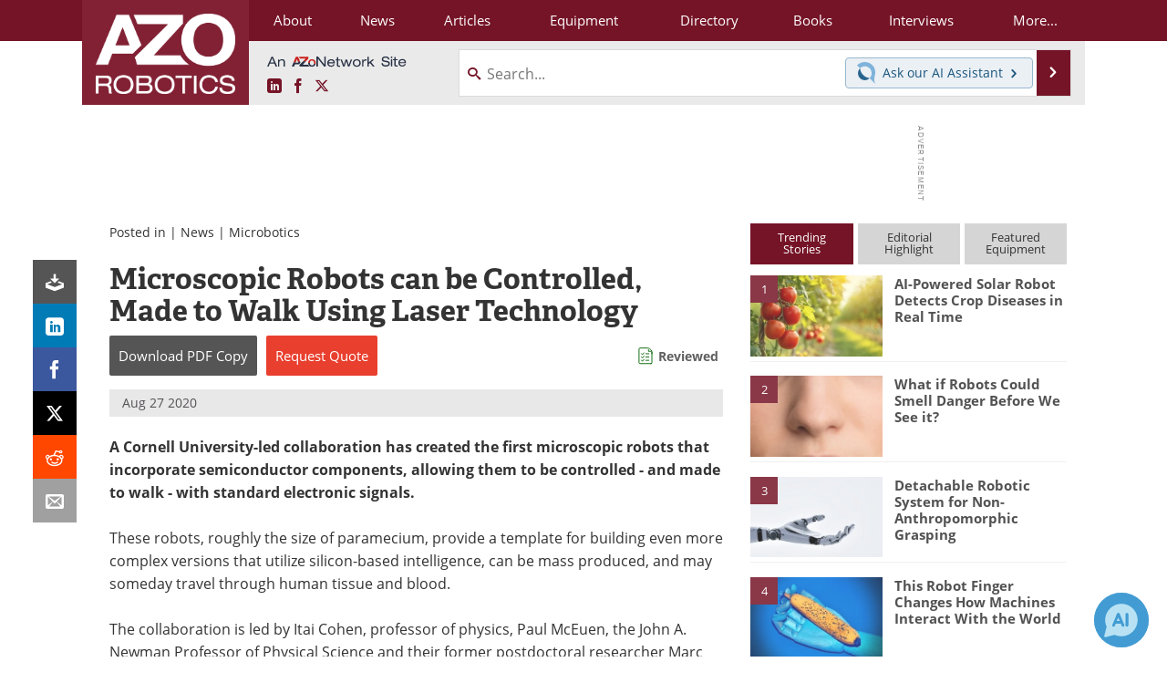

--- FILE ---
content_type: text/html; charset=utf-8
request_url: https://www.google.com/recaptcha/api2/aframe
body_size: 267
content:
<!DOCTYPE HTML><html><head><meta http-equiv="content-type" content="text/html; charset=UTF-8"></head><body><script nonce="Ai0olnOJAYZBGxaZ4cKSLA">/** Anti-fraud and anti-abuse applications only. See google.com/recaptcha */ try{var clients={'sodar':'https://pagead2.googlesyndication.com/pagead/sodar?'};window.addEventListener("message",function(a){try{if(a.source===window.parent){var b=JSON.parse(a.data);var c=clients[b['id']];if(c){var d=document.createElement('img');d.src=c+b['params']+'&rc='+(localStorage.getItem("rc::a")?sessionStorage.getItem("rc::b"):"");window.document.body.appendChild(d);sessionStorage.setItem("rc::e",parseInt(sessionStorage.getItem("rc::e")||0)+1);localStorage.setItem("rc::h",'1770034248000');}}}catch(b){}});window.parent.postMessage("_grecaptcha_ready", "*");}catch(b){}</script></body></html>